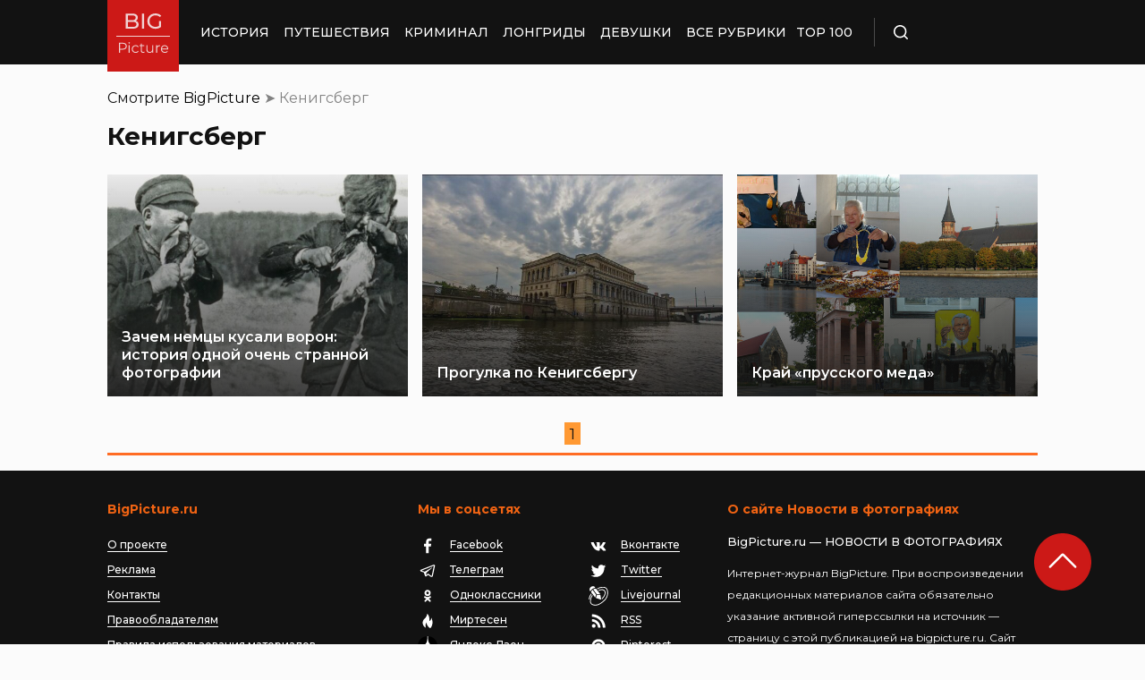

--- FILE ---
content_type: application/x-javascript; charset=utf-8
request_url: https://luxcdn.com/hbadx/?site_area_id=195490&title=%D0%9A%D0%B5%D0%BD%D0%B8%D0%B3%D1%81%D0%B1%D0%B5%D1%80%D0%B3%20Archives%20%C2%BB%20%D0%91%D0%B8%D0%B3%D0%9F%D0%B8%D0%BA%D1%87%D0%B0%20%D0%9D%D0%9E%D0%92%D0%9E%D0%A1%D0%A2%D0%98%20%D0%92%20%D0%A4%D0%9E%D0%A2%D0%9E%D0%93%D0%A0%D0%90%D0%A4%D0%98%D0%AF%D0%A5&l=https%3A%2F%2Fbigpicture.ru%2Ftag%2Fkenigsberg%2F&f=__lxCstmChk__462624320&rt=462624317
body_size: -23
content:
__lxCstmChk__462624320.adxAllowed(1);